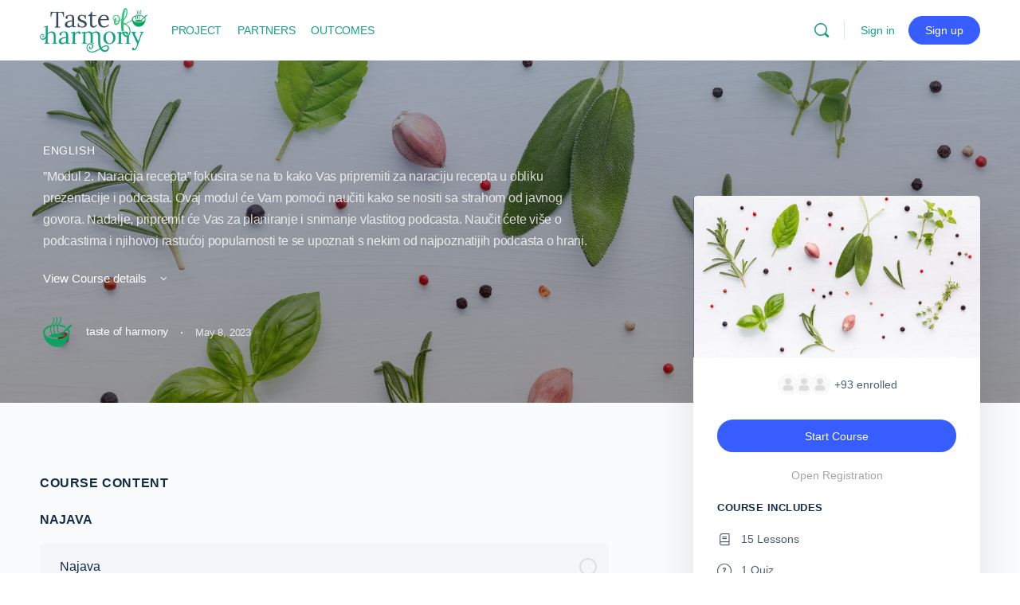

--- FILE ---
content_type: text/css
request_url: https://tasteofharmony.eu/wp-content/et-cache/1221/et-core-unified-cpt-deferred-1221.min.css?ver=1736213663
body_size: 115
content:
.et-db #et-boc .et-l div.et_pb_section.et_pb_section_10000{background-blend-mode:overlay;background-image:url(http://tasteofharmony.eu/wp-content/uploads/2022/01/AdobeStock_199990576-scaled.jpeg),linear-gradient(180deg,rgba(255,255,255,0) 0%,rgba(255,255,255,0) 100%)!important}.et-db #et-boc .et-l .et_pb_section_10000{padding-top:100px;padding-right:0px;padding-bottom:100px;padding-left:0px}.et-db #et-boc .et-l .et_pb_section_10000.et_pb_section{background-color:inherit!important}.et-db #et-boc .et-l .et_pb_text_10000 h1{font-weight:700;font-size:42px;line-height:1.3em}.et-db #et-boc .et-l .et_pb_text_10001.et_pb_text{color:#d4ccff!important}.et-db #et-boc .et-l .et_pb_text_10001{line-height:1.9em;font-size:16px;line-height:1.9em}